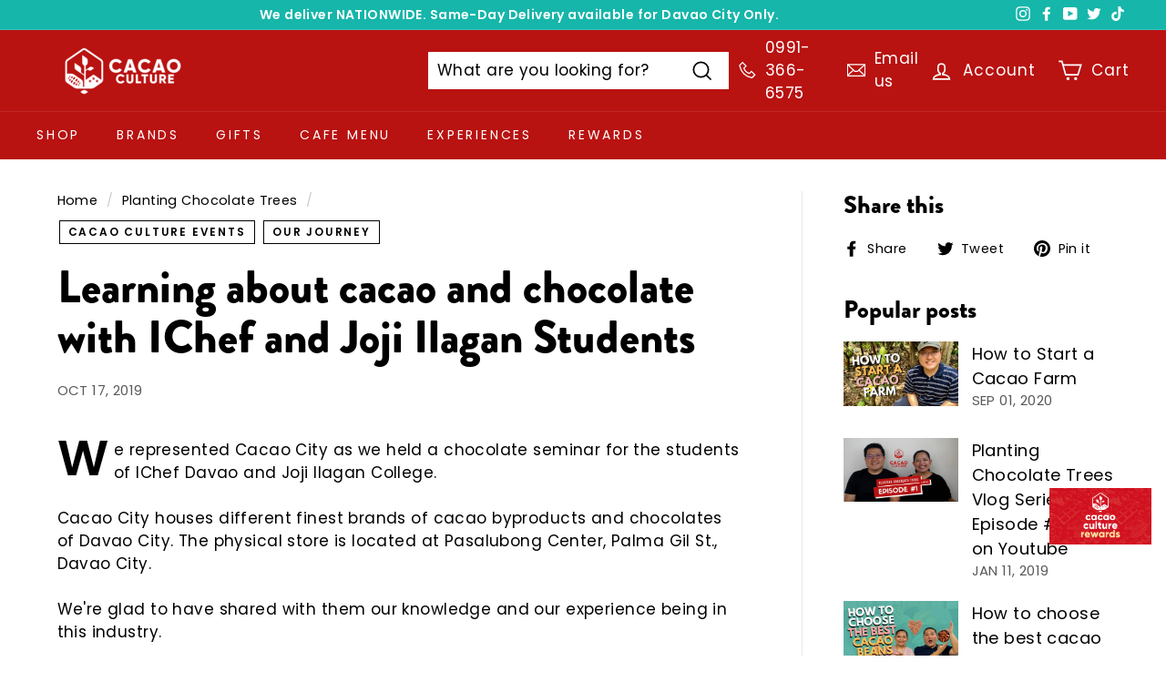

--- FILE ---
content_type: text/html; charset=utf-8
request_url: https://zap-shopify.zap.com.ph/io/?guid=806bb86a-3e71-4b77-b45a-a76032e07680&shopifyId=0
body_size: 34172
content:


<!DOCTYPE html>
<html lang="en">
  <head>
    <meta charset="UTF-8" />
    <meta name="viewport" content="width=device-width, initial-scale=1.0" />
    <meta http-equiv="X-UA-Compatible" content="ie=edge" />
    <link rel="preconnect" href="https://fonts.gstatic.com">
    <link href="https://fonts.googleapis.com/css2?family=Poppins:wght@400;600&display=swap" rel="stylesheet">
    <link rel="stylesheet" href="/static/css/index.css" />
    <title>ZAP</title>
  </head>

  <body>
    <div class="background">
      <div class="background-top"></div>
    </div>
    <div class="close-button-container">
      <button class="close-button" style="visibility:hidden">
        <img src="/static/icons/close.svg" />
      </button>
    </div>
    <div class="container">
      <div class="header-container">
        <div class="header-overline">Welcome to</div>
        <div class="header-title">Cacao Culture Rewards</div>
      </div>
      <div id="membership">
        <div class="card mobile-number-card">
          <div class="mobile-number-error error">
            <div class="error-text"></div>
          </div>
          <div class="mobile-number-title">Enter your mobile number</div>
          <div class="mobile-number-description">
            Redeem rewards points and coupons
          </div>
          <div class="mobile-number-input-container">
            <img src="/static/icons/phone.svg" />
            <div class="mobile-number-input-prefix">+63</div>
            <div>
              <input
                class="mobile-number-input numbertext"
                type="tel"
                name="mobile-number"
                maxlength="10"
              />
              <div class="mobile-number-dash-container">
                <div class="mobile-number-dash"></div>
                <div class="mobile-number-dash"></div>
                <div class="mobile-number-dash"></div>
                <div class="mobile-number-dash"></div>
                <div class="mobile-number-dash"></div>
                <div class="mobile-number-dash"></div>
                <div class="mobile-number-dash"></div>
                <div class="mobile-number-dash"></div>
                <div class="mobile-number-dash"></div>
                <div class="mobile-number-dash"></div>
              </div>
            </div>
          </div>
          <div class="mobile-number-terms-container">
            <input class="checkbox" id="agree" type="checkbox" /><label id="checklabel" for="agree"></label>
            <div class="mobile-number-terms">
              <span>I agree to the </span>
              <a href="https://www.zap.com.ph/">terms and conditions</a>
              <span>.</span>
            </div>
          </div>
          <button class="mobile-number-submit-button btn-submit">Submit</button>
        </div>
      </div>
      <div id="otp-membership">
        <div class="card mobile-number-card">
          <div class="mobile-number-error error">
            <div class="error-text"></div>
          </div>
          <div class="mobile-number-title">Verify Your Mobile Number</div>
          <div class="mobile-number-description">
            A One Time Pin (OTP) code was sent to +63<span class="otp-membership-number"></span>. Please enter the 4-digit code below.
          </div>
          <div class="mobile-number-input-container">
            <div>
              <input
                class="mobile-number-input otptext"
                type="tel"
                name="mobile-number"
                maxlength="4"
                style="width:54px"
              />
              <div class="mobile-number-dash-container">
                <div class="mobile-number-dash"></div>
                <div class="mobile-number-dash"></div>
                <div class="mobile-number-dash"></div>
                <div class="mobile-number-dash"></div>
              </div>
            </div>
          </div>
          <div class="mobile-number-terms-container">
            <div class="mobile-number-terms">
              <span>Didn't get the code? </span><br />
              <a class="resend-link" href="#">Resend Code</a>
            </div>
          </div>
          <button class="mobile-number-submit-button btn-submit">Submit</button>
          <input type="hidden" id="otp-ref-membership" name="otp-ref-membership" />
          <div class="mobile-number-terms-container">
              <a class="cancel-link" href="#">Cancel</a>
          </div>
        </div>
      </div>
      <div id="balance">
        <div class="card">
          <div class="card-header">
            <div class="card-title">Your Points</div>
            <div class="card-caption">Earn points after every purchase!</div>
          </div>
          <div class="card-body">
            <div class="points-stats-container">
              <div class="points-stat-container">
                <div class="points-stat-name">Valid points</div>
                <div class="points-stat-value points-stat-valid-value">
                </div>
              </div>
              <div class="points-stat-container">
                <div class="points-stat-name">Pending points</div>
                <div class="points-stat-value points-stat-pending-value"></div>
              </div>
              <div class="points-stat-container">
                <div class="points-stat-name">Membership Rank</div>
                <div class="points-stat-value rank-value"></div>
              </div>
              <a class="refresh-link" href="#"><img src="/static/img/refresh_major_monotone.svg" id="ref-img" /> </a>
            </div>
          </div>
        </div>
        <div class="card" id="redeem-form">
          <div class="mobile-number-error error">
            <div class="error-text"></div>
          </div>
          <div class="card-header">
            <div class="card-title">Your Rewards</div>
            <div class="card-caption">Redeem points to get reward coupons!</div>
          </div>
          <div class="card-body">
            <div class="earned-container" style="display:none;">
              <div class="earned-text">You redeemed</div>
              <div class="earned-points"><span class="redeemed-points"></span> Points</div>
            </div>
            <div class="redeem-input-container">
              <div class="redeem-input-title">Redeem points</div>
              <div class="redeem-input-body">
                <input class="redeem-input redeemtext" type="text" name="points" />
                <button class="button redeem-input-button btn-submit">Redeem</button>
                <input type="hidden" id="valid-points-hdn" name="valid-points-hdn" />
                <input type="hidden" id="pending-points-hdn" name="pending-points-hdn" />
              </div>
            </div>
            <div class="divider"></div>
            <div class="reward-list-container">
            </div>
            <div class="divider" style="margin-top:12px"></div>

          <div class="card-header coupon-div" style="margin-top:12px">
            <div class="card-title">Your Coupons</div>
            <div class="card-caption">Click "Use" to apply coupon in checkout.</div>
          </div>
            <div class="coupon-list-container coupon-div">
            </div>
          </div>
        </div>
      </div>
      <div id="otp-redeem">
        <div class="card mobile-number-card">
          <div class="mobile-number-error error">
            <div class="error-text"></div>
          </div>
          <div class="mobile-number-title">Verify Your Mobile Number</div>
          <div class="mobile-number-description">
            A One Time Pin (OTP) code was sent to +<span class="otp-membership-number"></span>. Please enter the 4-digit code below.
          </div>
          <div class="mobile-number-input-container">
            <div>
              <input
                class="mobile-number-input otptext"
                type="tel"
                name="mobile-number"
                maxlength="4"
                style="width:54px"
              />
              <div class="mobile-number-dash-container">
                <div class="mobile-number-dash"></div>
                <div class="mobile-number-dash"></div>
                <div class="mobile-number-dash"></div>
                <div class="mobile-number-dash"></div>
              </div>
            </div>
          </div>
          <div class="mobile-number-terms-container">
            <div class="mobile-number-terms">
              <span>Didn't get the code? </span><br />
              <a class="resend-link" href="#">Resend Code</a>
            </div>
          </div>
          <button class="mobile-number-submit-button btn-submit">Submit</button>
          <input type="hidden" id="otp-ref-redeem" name="otp-ref-membership" />
          <input type="hidden" id="redeem-amount" name="redeem-amount" />
          <div class="mobile-number-terms-container">
              <a class="cancel-link" href="#">Cancel</a>
          </div>
        </div>
      </div>
    </div>
    <div class="footer">
      <span>Powered by </span>
      <a href="https://www.zap.com.ph/">ZAP</a>
      <span> | </span>
      <a href="https://www.zap.com.ph/contact">Contact Us</a>
      <input type="hidden" id="mobile-number" name="mobile-number" />
    </div>
    <div id="alertWindow" style="display:none">
        Your coupon or discount will now be applied to your cart.
        <br /><br />
        <input type="button" id="btnOk" value="OK" />
    </div>
  <script>
      (function(){

      var loadScript = function(url, callback){

        var script = document.createElement("script");
        script.type = "text/javascript";

        // If the browser is Internet Explorer.
        if (script.readyState){
          script.onreadystatechange = function(){
            if (script.readyState == "loaded" || script.readyState == "complete"){
              script.onreadystatechange = null;
              callback();
            }
          };
        // For any other browser.
        } else {
          script.onload = function(){
            callback();
          };
        }

        script.src = url;
        document.getElementsByTagName("head")[0].appendChild(script);

      };

      domain = 'ec2-13-213-59-193.ap-southeast-1.compute.amazonaws.com';
      shopifyDomain = 'https://cacao-culture-farms.myshopify.com/';
      guid = '806bb86a-3e71-4b77-b45a-a76032e07680';

      var ZapScript = function($){
          showCoupons = 'True';
          if (showCoupons != 'True') {
            $(".coupon-div").hide();
          }

          $("#balance, #otp-membership, #otp-redeem").hide();

          isRunning = false;

          shopifyId = 0;

          $("#otp-membership .cancel-link").click(function ( event ) {
              event.preventDefault();
              $("#otp-membership").hide();
              $("#membership").fadeIn();
          });

          $("#membership .btn-submit").click(function( event ) {

              if (isRunning) {
                  return;
              }

              isRunning = true;

              event.preventDefault();

              var csrftoken = getCookie('csrftoken');
              $.ajaxSetup({
                  beforeSend: function(xhr, settings) {
                      if (this.crossDomain) {
                          xhr.setRequestHeader("X-CSRFToken", csrftoken);
                      }
                  }
              });

              var mobileNumber = $("#membership .numbertext").val();

              if (mobileNumber.length < 10) {
                  $("#membership .error").css('visibility','visible');
                  $("#membership .error-text").html('Please enter a valid mobile number');
                  isRunning = false;
                  return;
              }

              var agreed = $('#membership #agree').is(":checked");
              if (agreed){
                  $.ajax
                    ({
                        url: '/api/member/',
                        data: {
                          'mobileNumber': '63' + mobileNumber,
                          'shopifyId': shopifyId,
                          'guid': guid
                          },
                        type: 'post',
                        dataType:'json',
                        crossDomain: true,
                        success: function(result)
                        {
                          if (result.success != true) {
                              $("#membership .error").css('visibility','visible');
                              if (result.error == "MO") {
                                $("#membership .error-text").html("Sorry, you don't have an account with us yet. Enter your mobile number at checkout to join our loyalty program.");
                              } else if (result.error == "NA") {
                                $("#membership .error-text").html("Please login to your Shopify account first before using your rewards.");
                              } else {
                                $("#membership .error-text").html('Error encountered. Please contact customer service for support. Code: 10001');
                              }
                              $("#otp-ref-membership").val('');
                          } else {
                              $("#membership .error").css('visibility','hidden');
                              $("#membership .error-text").html('');
                              $("#otp-ref-membership").val(result.refId);
                              $("#membership").hide();
                              $("#otp-membership").fadeIn();
                              $("#mobile-number").val('63' + mobileNumber);
                              $(".otp-membership-number").html(mobileNumber);
                          }
                          isRunning = false;
                        },
                        error: function(result)
                        {
                          isRunning = false;
                          $("#membership .error").css('visibility','visible');
                          $("#membership .error-text").html('Error encountered. Please contact customer service for support. Code: 10004');
                        }
                    });
              } else {
                  $("#membership .error").css('visibility','visible');
                  $("#membership .error-text").html('Please agree to the terms and conditions');
                  isRunning = false;
              }
          });

          $("#otp-membership .btn-submit").click(function( event ) {
              event.preventDefault();

              var csrftoken = getCookie('csrftoken');
              $.ajaxSetup({
                  beforeSend: function(xhr, settings) {
                      if (this.crossDomain) {
                          xhr.setRequestHeader("X-CSRFToken", csrftoken);
                      }
                  }
              });

              var otp = $("#otp-membership .otptext").val();
              var refId = $("#otp-ref-membership").val();

              if (otp.length < 4) {
                  $("#otp-membership .error").css('visibility','visible');
                  $("#otp-membership .error-text").html('Please enter a valid OTP');
                  return;
              }

              if (refId.length < 1) {
                  $("#otp-membership .error-text").html('Error encountered. Please contact customer service for support. Code: 10001');
                  return;
              }

              $.ajax
                ({
                    url: '/api/otp/verify/',
                    data: {
                      'otp': otp,
                      'refId': refId,
                      'guid': guid
                      },
                    type: 'post',
                    dataType:'json',
                    crossDomain: true,
                    success: function(result)
                    {
                      if (result.success != true) {
                          $("#otp-membership .error").css('visibility','visible');
                          $("#otp-membership .error-text").html('Invalid OTP');
                      } else {
                          $("#otp-membership").hide();
                          $("#balance").fadeIn();
                          getBalance();
                          loadDiscounts();
                      }
                    }
                });
          });

          $("#balance .btn-submit").click(function( event ) {
              if (isRunning) {
                  return;
              }

              isRunning = true;

              event.preventDefault();

              var csrftoken = getCookie('csrftoken');
              $.ajaxSetup({
                  beforeSend: function(xhr, settings) {
                      if (this.crossDomain) {
                          xhr.setRequestHeader("X-CSRFToken", csrftoken);
                      }
                  }
              });

              var points = parseFloat($(".redeemtext").val());
              var validPoints = parseFloat($("#valid-points-hdn").val());

              if (points > validPoints && points != 0) {
                  $("#balance .error-text").html('Please enter an amount lower or equal to your Valid Points');
                  $("#redeem-form").css('position', 'relative');
                  $("#redeem-form").css('padding-top', '54px');
                  $("#redeem-form .error").css('visibility','visible');
                  isRunning = false;
                  return;
              }

              var mobileNumber = $("#mobile-number").val();

              $.ajax
                ({
                    url: '/api/otp/new/',
                    data: {
                      'mobileNumber': mobileNumber,
                      'guid': guid
                      },
                    type: 'post',
                    dataType:'json',
                    crossDomain: true,
                    success: function(result)
                    {
                      if (result.success != true) {
                          $("#balance .error-text").html('Error encountered. Please contact customer service for support. Code: 10003');
                          $("#redeem-form").css('position', 'relative');
                          $("#redeem-form").css('padding-top', '54px');
                          $("#redeem-form .error").css('visibility','visible');
                      } else {
                          $("#otp-ref-redeem").val(result.refId);
                          $("#redeem-amount").val($(".redeemtext").val());
                          $("#balance").hide();
                          $("#otp-redeem").fadeIn();
                          $(".otp-membership-number").html(mobileNumber);
                      }
                      isRunning = false;
                    },
                    error: function(result)
                    {
                      isRunning = false;
                    }
                });
          });

          $("#balance .refresh-link").click(function( event ) {
              event.preventDefault();
              getBalance();
              loadDiscounts();
          });

          $("#otp-redeem .btn-submit").click(function( event ) {
              if (isRunning) {
                  return;
              }

              isRunning = true;

              event.preventDefault();

              var csrftoken = getCookie('csrftoken');
              $.ajaxSetup({
                  beforeSend: function(xhr, settings) {
                      if (this.crossDomain) {
                          xhr.setRequestHeader("X-CSRFToken", csrftoken);
                      }
                  }
              });

              var otp = $("#otp-redeem .otptext").val();
              var refId = $("#otp-ref-redeem").val();

              if (otp.length < 4) {
                  $("#otp-redeem .error").css('visibility','visible');
                  $("#otp-redeem .error-text").html('Please enter a valid OTP');
                  isRunning = false;
                  return;
              }

              if (refId.length < 1) {
                  $("#otp-redeem .error-text").html('Error encountered. Please contact customer service for support. Code: 10001');
                  isRunning = false;
                  return;
              }

              var mobileNumber = $("#mobile-number").val();
              var transactionAmount = $("#redeem-amount").val();

              $.ajax
                ({
                    url: '/api/member/redeem/',
                    data: {
                      'otp': otp,
                      'refId': refId,
                      'mobileNumber': mobileNumber,
                      'transactionAmount': transactionAmount,
                      'guid': guid
                      },
                    type: 'post',
                    dataType:'json',
                    crossDomain: true,
                    success: function(result)
                    {
                      if (result.success != true) {
                          $("#otp-redeem .error").css('visibility','visible');
                          $("#otp-redeem .error-text").html(result.error);
                      } else {
                          $("#otp-redeem").hide();
                          $("#balance").fadeIn();
                          getBalance();
                          $(".redeemtext").val('');
                          $("#redeem-amount").val('');
                          $(".redeemed-points").html(transactionAmount);
                          $(".earned-container").show();
                          $(".otptext").val('');
                          loadDiscounts();
                      }
                      isRunning = false;
                    },
                    error: function(result)
                    {
                      isRunning = false;
                    }
                });
          });

          function getCookie(name) {
              var cookieValue = null;
              if (document.cookie && document.cookie != '') {
                  var cookies = document.cookie.split(';');
                  for (var i = 0; i < cookies.length; i++) {
                      var cookie = $.trim(cookies[i]);
                      if (cookie.substring(0, name.length + 1) == (name + '=')) {
                          cookieValue = decodeURIComponent(cookie.substring(name.length + 1));
                          break;
                      }
                  }
              }
              return cookieValue;
          }

          function getBalance() {
              var csrftoken = getCookie('csrftoken');
              $.ajaxSetup({
                  beforeSend: function(xhr, settings) {
                      if (this.crossDomain) {
                          xhr.setRequestHeader("X-CSRFToken", csrftoken);
                      }
                  }
              });

              var mobileNumber = $("#mobile-number").val();

              $.ajax
                ({
                    url: '/api/member/balance/',
                    data: {
                      'mobileNumber': mobileNumber,
                      'guid': guid
                      },
                    type: 'post',
                    dataType:'json',
                    crossDomain: true,
                    success: function(result)
                    {
                      if (result.success != true) {
                          $("#balance .error-text").html('Error encountered. Please contact customer service for support. Code: 10002');
                      } else {
                          $(".points-stat-valid-value").html(result.validPoints + ' points');
                          $(".points-stat-pending-value").html(result.pendingPoints + ' points');
                          $(".rank-value").html(result.memberRank);
                          $("#valid-points-hdn").val(result.validPoints);
                          $("#pending-points-hdn").val(result.pendingPoints);
                      }
                    }
                });
          }

          function loadDiscounts() {
              var csrftoken = getCookie('csrftoken');
              $.ajaxSetup({
                  beforeSend: function(xhr, settings) {
                      if (this.crossDomain) {
                          xhr.setRequestHeader("X-CSRFToken", csrftoken);
                      }
                  }
              });

              var mobileNumber = $("#mobile-number").val();

              $.ajax
                ({
                    url: '/api/member/list/',
                    data: {
                      'mobileNumber': mobileNumber,
                      'guid': guid
                      },
                    type: 'post',
                    dataType:'json',
                    crossDomain: true,
                    success: function(result)
                    {
                      if (result.success != true) {
                          $("#balance .error-text").html('Error encountered. Please contact customer service for support. Code: 10002');
                      } else {
                          row = '';
                          $.each(result.transactions, function(i, val) {
                            row += '<div class="reward-item-container"><div class="reward-item-value-container"><img src="../static/icons/discount-voucher.svg" /><div class="reward-item-value">P' + val['transactionAmount'] + '</div></div><div class="button-container"><button class="action-button claim-input-button" id="' + val['discountCode'] + '">Use</button><button class="action-button cancel-input-button" id="' + val['transaction_id'] + '-cancel">Cancel</button></div></div>'
                          });
                          $(".reward-list-container").html(row);

                          row_c = '';
                          $.each(result.coupons, function(i, val) {
                            row_c += '<div class="reward-item-container"><div class="reward-item-value-container"><img src="../static/icons/discount-voucher.svg" /><div class="reward-item-value">' + val['amount'] + '</div></div><div class="button-container"><button class="action-button coupon-input-button" id="' + val['id'] + '-coupon">Use</button></div></div><div class="coup-desc">' + val['coup-desc'] + '</div>'
                          });
                          $(".coupon-list-container").html(row_c);

                          $("#balance .claim-input-button").click(function( event ) {
                              event.preventDefault();

                              var csrftoken = getCookie('csrftoken');
                              $.ajaxSetup({
                                  beforeSend: function(xhr, settings) {
                                      if (this.crossDomain) {
                                          xhr.setRequestHeader("X-CSRFToken", csrftoken);
                                      }
                                  }
                              });

                              couponId = $(this).attr('id')

                              $.ajax
                                ({
                                    url: '/api/member/pointsclaim/',
                                    data: {
                                      'mobileNumber': mobileNumber,
                                      'couponId': couponId,
                                      'guid': guid
                                      },
                                    type: 'post',
                                    dataType:'json',
                                    crossDomain: true,
                                    success: function(result)
                                    {
                                      if (result.success != true) {
                                          $("#balance .error-text").html('Error encountered. Please contact customer service for support. Code: 10003');
                                          $("#redeem-form").css('position', 'relative');
                                          $("#redeem-form").css('padding-top', '54px');
                                          $("#redeem-form .error").css('visibility','visible');
                                          return false;
                                      }
                                    }
                                });

                              shopifyUrl = 'https://cacao-culture-farms.myshopify.com/' + 'discount/' + couponId;

                              $('#alertWindow').show();

                              $('#btnOk').click(function() {
                                  window.parent.location.href = shopifyUrl;
                                  return false;
                              });
                          });

                          $("#balance .coupon-input-button").click(function( event ) {
                              event.preventDefault();

                              var csrftoken = getCookie('csrftoken');
                              $.ajaxSetup({
                                  beforeSend: function(xhr, settings) {
                                      if (this.crossDomain) {
                                          xhr.setRequestHeader("X-CSRFToken", csrftoken);
                                      }
                                  }
                              });

                              couponId = $(this).attr('id').split('-')[0];

                              $.ajax
                                ({
                                    url: '/api/member/coupon/',
                                    data: {
                                      'mobileNumber': mobileNumber,
                                      'couponId': couponId,
                                      'guid': guid
                                      },
                                    type: 'post',
                                    dataType:'json',
                                    crossDomain: true,
                                    success: function(result)
                                    {
                                      if (result.success != true) {
                                          $("#balance .error-text").html('Error encountered. Please contact customer service for support. Code: 10003');
                                          $("#redeem-form").css('position', 'relative');
                                          $("#redeem-form").css('padding-top', '54px');
                                          $("#redeem-form .error").css('visibility','visible');
                                      } else {
                                          $('#alertWindow').show();

                                          $('#btnOk').click(function() {
                                              window.parent.location.href=result.couponUrl;
                                              return false;
                                          });
                                      }
                                    }
                                });
                          });

                          $("#balance .cancel-input-button").click(function( event ) {
                              event.preventDefault();

                              var csrftoken = getCookie('csrftoken');
                              $.ajaxSetup({
                                  beforeSend: function(xhr, settings) {
                                      if (this.crossDomain) {
                                          xhr.setRequestHeader("X-CSRFToken", csrftoken);
                                      }
                                  }
                              });

                              transactionId = $(this).attr('id').split('-')[0];

                              $.ajax
                                ({
                                    url: '/api/member/cancel/',
                                    data: {
                                      'transaction_id': transactionId,
                                      'guid': guid
                                      },
                                    type: 'post',
                                    dataType:'json',
                                    crossDomain: true,
                                    success: function(result)
                                    {
                                      if (result.success != true) {
                                          $("#balance .error-text").html('Error encountered. Please contact customer service for support. Code: 10003');
                                          $("#redeem-form").css('position', 'relative');
                                          $("#redeem-form").css('padding-top', '54px');
                                          $("#redeem-form .error").css('visibility','visible');
                                      } else {
                                          $("#balance .error-text").html('Discount code cancelled.');
                                          $("#redeem-form").css('position', 'relative');
                                          $("#redeem-form").css('padding-top', '54px');
                                          $("#redeem-form .error").css('visibility','visible');
                                          loadDiscounts();
                                          getBalance();
                                      }
                                    }
                                });
                          });
                      }
                    }
                });
          }
      };
      if ((typeof jQuery === 'undefined') || (parseFloat(jQuery.fn.jquery) < 1.7)) {
        loadScript('//ajax.googleapis.com/ajax/libs/jquery/1.9.1/jquery.min.js', function(){
          jQuery191 = jQuery.noConflict(true);
          ZapScript(jQuery191);
        });
      } else {
        ZapScript(jQuery);
      }

      })();
  </script>
  </body>
</html>
